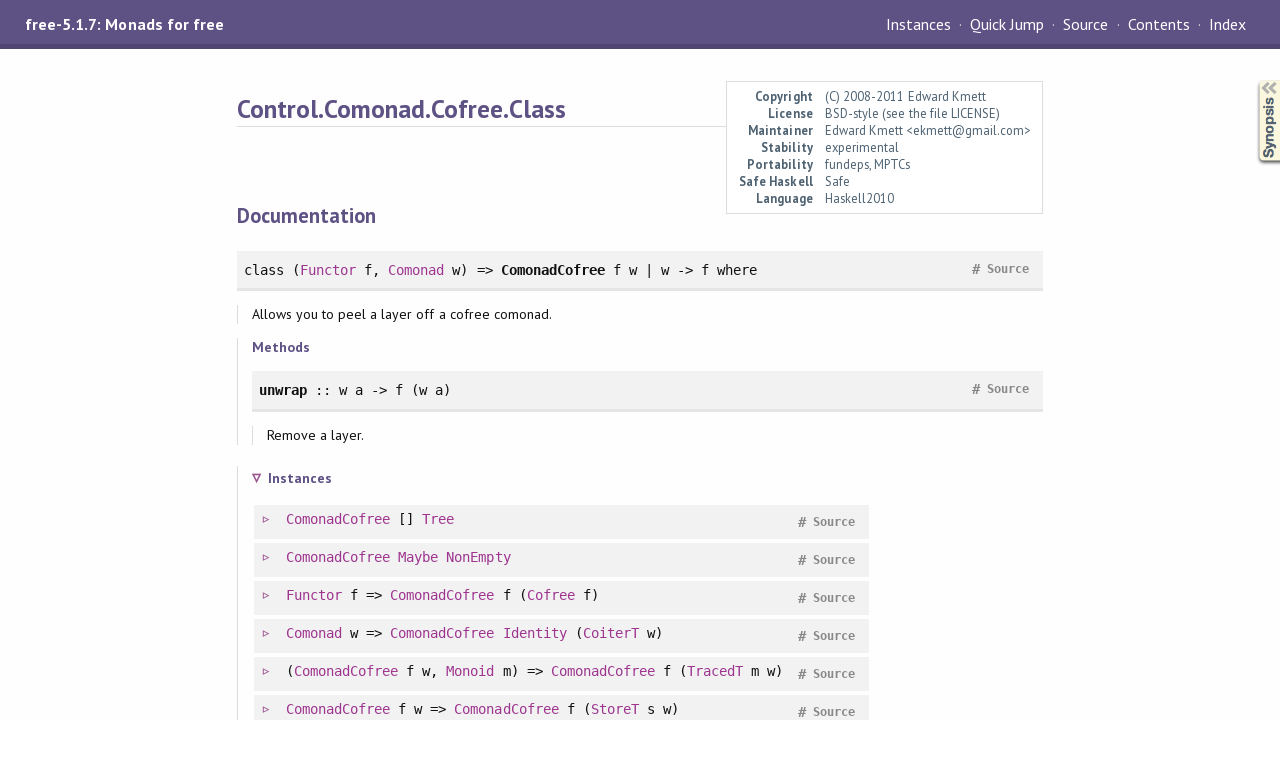

--- FILE ---
content_type: text/html; charset=utf-8
request_url: https://hackage-origin.haskell.org/package/free-5.1.7/docs/Control-Comonad-Cofree-Class.html
body_size: 2772
content:
<!DOCTYPE html PUBLIC "-//W3C//DTD XHTML 1.0 Transitional//EN" "http://www.w3.org/TR/xhtml1/DTD/xhtml1-transitional.dtd"><html xmlns="http://www.w3.org/1999/xhtml"><head><style type="text/css">#synopsis details:not([open]) > ul { visibility: hidden; }</style><meta http-equiv="Content-Type" content="text/html; charset=UTF-8" /><meta name="viewport" content="width=device-width, initial-scale=1" /><title>Control.Comonad.Cofree.Class</title><link href="linuwial.css" rel="stylesheet" type="text/css" title="Linuwial" /><link rel="stylesheet" type="text/css" href="quick-jump.css" /><link rel="stylesheet" type="text/css" href="https://fonts.googleapis.com/css?family=PT+Sans:400,400i,700" /><script src="haddock-bundle.min.js" async="async" type="text/javascript"></script><script type="text/x-mathjax-config">MathJax.Hub.Config({ tex2jax: { processClass: "mathjax", ignoreClass: ".*" } });</script><script src="https://cdnjs.cloudflare.com/ajax/libs/mathjax/2.7.5/MathJax.js?config=TeX-AMS-MML_HTMLorMML" type="text/javascript"></script></head><body><div id="package-header"><span class="caption">free-5.1.7: Monads for free</span><ul class="links" id="page-menu"><li><a href="src/Control.Comonad.Cofree.Class.html">Source</a></li><li><a href="/package/free-5.1.7">Contents</a></li><li><a href="doc-index.html">Index</a></li></ul></div><div id="content"><div id="module-header"><table class="info"><tr><th valign="top">Copyright</th><td>(C) 2008-2011 Edward Kmett</td></tr><tr><th>License</th><td>BSD-style (see the file LICENSE)</td></tr><tr><th>Maintainer</th><td>Edward Kmett &lt;ekmett@gmail.com&gt;</td></tr><tr><th>Stability</th><td>experimental</td></tr><tr><th>Portability</th><td>fundeps, MPTCs</td></tr><tr><th>Safe Haskell</th><td>Safe</td></tr><tr><th>Language</th><td>Haskell2010</td></tr></table><p class="caption">Control.Comonad.Cofree.Class</p></div><div id="description"><p class="caption">Description</p><div class="doc empty">&nbsp;</div></div><div id="synopsis"><details id="syn"><summary>Synopsis</summary><ul class="details-toggle" data-details-id="syn"><li class="src short"><span class="keyword">class</span> (<a href="/package/base-4.14.1.0/docs/Data-Functor.html#t:Functor" title="Data.Functor">Functor</a> f, <a href="/package/comonad-5.0.8/docs/Control-Comonad.html#t:Comonad" title="Control.Comonad">Comonad</a> w) =&gt; <a href="#t:ComonadCofree">ComonadCofree</a> f w | w -&gt; f <span class="keyword">where</span><ul class="subs"><li><a href="#v:unwrap">unwrap</a> :: w a -&gt; f (w a)</li></ul></li></ul></details></div><div id="interface"><h1>Documentation</h1><div class="top"><p class="src"><span class="keyword">class</span> (<a href="/package/base-4.14.1.0/docs/Data-Functor.html#t:Functor" title="Data.Functor">Functor</a> f, <a href="/package/comonad-5.0.8/docs/Control-Comonad.html#t:Comonad" title="Control.Comonad">Comonad</a> w) =&gt; <a id="t:ComonadCofree" class="def">ComonadCofree</a> f w | w -&gt; f <span class="keyword">where</span> <a href="src/Control.Comonad.Cofree.Class.html#ComonadCofree" class="link">Source</a> <a href="#t:ComonadCofree" class="selflink">#</a></p><div class="doc"><p>Allows you to peel a layer off a cofree comonad.</p></div><div class="subs methods"><p class="caption">Methods</p><p class="src"><a id="v:unwrap" class="def">unwrap</a> :: w a -&gt; f (w a) <a href="src/Control.Comonad.Cofree.Class.html#unwrap" class="link">Source</a> <a href="#v:unwrap" class="selflink">#</a></p><div class="doc"><p>Remove a layer.</p></div></div><div class="subs instances"><h4 class="instances details-toggle-control details-toggle" data-details-id="i:ComonadCofree">Instances</h4><details id="i:ComonadCofree" open="open"><summary class="hide-when-js-enabled">Instances details</summary><table><tr><td class="src clearfix"><span class="inst-left"><span class="instance details-toggle-control details-toggle" data-details-id="i:ic:ComonadCofree:ComonadCofree:1"></span> <a href="Control-Comonad-Cofree-Class.html#t:ComonadCofree" title="Control.Comonad.Cofree.Class">ComonadCofree</a> [] <a href="/package/containers-0.6.2.1/docs/Data-Tree.html#t:Tree" title="Data.Tree">Tree</a></span> <a href="src/Control.Comonad.Cofree.Class.html#line-44" class="link">Source</a> <a href="#t:ComonadCofree" class="selflink">#</a></td><td class="doc empty">&nbsp;</td></tr><tr><td colspan="2"><details id="i:ic:ComonadCofree:ComonadCofree:1"><summary class="hide-when-js-enabled">Instance details</summary><p>Defined in <a href="Control-Comonad-Cofree-Class.html">Control.Comonad.Cofree.Class</a></p> <div class="subs methods"><p class="caption">Methods</p><p class="src"><a href="#v:unwrap">unwrap</a> :: <a href="/package/containers-0.6.2.1/docs/Data-Tree.html#t:Tree" title="Data.Tree">Tree</a> a -&gt; [<a href="/package/containers-0.6.2.1/docs/Data-Tree.html#t:Tree" title="Data.Tree">Tree</a> a] <a href="src/Control.Comonad.Cofree.Class.html#unwrap" class="link">Source</a> <a href="#v:unwrap" class="selflink">#</a></p></div></details></td></tr><tr><td class="src clearfix"><span class="inst-left"><span class="instance details-toggle-control details-toggle" data-details-id="i:ic:ComonadCofree:ComonadCofree:2"></span> <a href="Control-Comonad-Cofree-Class.html#t:ComonadCofree" title="Control.Comonad.Cofree.Class">ComonadCofree</a> <a href="/package/base-4.14.1.0/docs/Data-Maybe.html#t:Maybe" title="Data.Maybe">Maybe</a> <a href="/package/base-4.14.1.0/docs/Data-List-NonEmpty.html#t:NonEmpty" title="Data.List.NonEmpty">NonEmpty</a></span> <a href="src/Control.Comonad.Cofree.Class.html#line-40" class="link">Source</a> <a href="#t:ComonadCofree" class="selflink">#</a></td><td class="doc empty">&nbsp;</td></tr><tr><td colspan="2"><details id="i:ic:ComonadCofree:ComonadCofree:2"><summary class="hide-when-js-enabled">Instance details</summary><p>Defined in <a href="Control-Comonad-Cofree-Class.html">Control.Comonad.Cofree.Class</a></p> <div class="subs methods"><p class="caption">Methods</p><p class="src"><a href="#v:unwrap">unwrap</a> :: <a href="/package/base-4.14.1.0/docs/Data-List-NonEmpty.html#t:NonEmpty" title="Data.List.NonEmpty">NonEmpty</a> a -&gt; <a href="/package/base-4.14.1.0/docs/Data-Maybe.html#t:Maybe" title="Data.Maybe">Maybe</a> (<a href="/package/base-4.14.1.0/docs/Data-List-NonEmpty.html#t:NonEmpty" title="Data.List.NonEmpty">NonEmpty</a> a) <a href="src/Control.Comonad.Cofree.Class.html#unwrap" class="link">Source</a> <a href="#v:unwrap" class="selflink">#</a></p></div></details></td></tr><tr><td class="src clearfix"><span class="inst-left"><span class="instance details-toggle-control details-toggle" data-details-id="i:ic:ComonadCofree:ComonadCofree:3"></span> <a href="/package/base-4.14.1.0/docs/Data-Functor.html#t:Functor" title="Data.Functor">Functor</a> f =&gt; <a href="Control-Comonad-Cofree-Class.html#t:ComonadCofree" title="Control.Comonad.Cofree.Class">ComonadCofree</a> f (<a href="Control-Comonad-Cofree.html#t:Cofree" title="Control.Comonad.Cofree">Cofree</a> f)</span> <a href="src/Control.Comonad.Cofree.html#line-149" class="link">Source</a> <a href="#t:ComonadCofree" class="selflink">#</a></td><td class="doc empty">&nbsp;</td></tr><tr><td colspan="2"><details id="i:ic:ComonadCofree:ComonadCofree:3"><summary class="hide-when-js-enabled">Instance details</summary><p>Defined in <a href="Control-Comonad-Cofree.html">Control.Comonad.Cofree</a></p> <div class="subs methods"><p class="caption">Methods</p><p class="src"><a href="#v:unwrap">unwrap</a> :: <a href="Control-Comonad-Cofree.html#t:Cofree" title="Control.Comonad.Cofree">Cofree</a> f a -&gt; f (<a href="Control-Comonad-Cofree.html#t:Cofree" title="Control.Comonad.Cofree">Cofree</a> f a) <a href="src/Control.Comonad.Cofree.Class.html#unwrap" class="link">Source</a> <a href="#v:unwrap" class="selflink">#</a></p></div></details></td></tr><tr><td class="src clearfix"><span class="inst-left"><span class="instance details-toggle-control details-toggle" data-details-id="i:ic:ComonadCofree:ComonadCofree:4"></span> <a href="/package/comonad-5.0.8/docs/Control-Comonad.html#t:Comonad" title="Control.Comonad">Comonad</a> w =&gt; <a href="Control-Comonad-Cofree-Class.html#t:ComonadCofree" title="Control.Comonad.Cofree.Class">ComonadCofree</a> <a href="/package/base-4.14.1.0/docs/Data-Functor-Identity.html#t:Identity" title="Data.Functor.Identity">Identity</a> (<a href="Control-Comonad-Trans-Coiter.html#t:CoiterT" title="Control.Comonad.Trans.Coiter">CoiterT</a> w)</span> <a href="src/Control.Comonad.Trans.Coiter.html#line-158" class="link">Source</a> <a href="#t:ComonadCofree" class="selflink">#</a></td><td class="doc empty">&nbsp;</td></tr><tr><td colspan="2"><details id="i:ic:ComonadCofree:ComonadCofree:4"><summary class="hide-when-js-enabled">Instance details</summary><p>Defined in <a href="Control-Comonad-Trans-Coiter.html">Control.Comonad.Trans.Coiter</a></p> <div class="subs methods"><p class="caption">Methods</p><p class="src"><a href="#v:unwrap">unwrap</a> :: <a href="Control-Comonad-Trans-Coiter.html#t:CoiterT" title="Control.Comonad.Trans.Coiter">CoiterT</a> w a -&gt; <a href="/package/base-4.14.1.0/docs/Data-Functor-Identity.html#t:Identity" title="Data.Functor.Identity">Identity</a> (<a href="Control-Comonad-Trans-Coiter.html#t:CoiterT" title="Control.Comonad.Trans.Coiter">CoiterT</a> w a) <a href="src/Control.Comonad.Cofree.Class.html#unwrap" class="link">Source</a> <a href="#v:unwrap" class="selflink">#</a></p></div></details></td></tr><tr><td class="src clearfix"><span class="inst-left"><span class="instance details-toggle-control details-toggle" data-details-id="i:ic:ComonadCofree:ComonadCofree:5"></span> (<a href="Control-Comonad-Cofree-Class.html#t:ComonadCofree" title="Control.Comonad.Cofree.Class">ComonadCofree</a> f w, <a href="/package/base-4.14.1.0/docs/Data-Monoid.html#t:Monoid" title="Data.Monoid">Monoid</a> m) =&gt; <a href="Control-Comonad-Cofree-Class.html#t:ComonadCofree" title="Control.Comonad.Cofree.Class">ComonadCofree</a> f (<a href="/package/comonad-5.0.8/docs/Control-Comonad-Trans-Traced.html#t:TracedT" title="Control.Comonad.Trans.Traced">TracedT</a> m w)</span> <a href="src/Control.Comonad.Cofree.Class.html#line-59" class="link">Source</a> <a href="#t:ComonadCofree" class="selflink">#</a></td><td class="doc empty">&nbsp;</td></tr><tr><td colspan="2"><details id="i:ic:ComonadCofree:ComonadCofree:5"><summary class="hide-when-js-enabled">Instance details</summary><p>Defined in <a href="Control-Comonad-Cofree-Class.html">Control.Comonad.Cofree.Class</a></p> <div class="subs methods"><p class="caption">Methods</p><p class="src"><a href="#v:unwrap">unwrap</a> :: <a href="/package/comonad-5.0.8/docs/Control-Comonad-Trans-Traced.html#t:TracedT" title="Control.Comonad.Trans.Traced">TracedT</a> m w a -&gt; f (<a href="/package/comonad-5.0.8/docs/Control-Comonad-Trans-Traced.html#t:TracedT" title="Control.Comonad.Trans.Traced">TracedT</a> m w a) <a href="src/Control.Comonad.Cofree.Class.html#unwrap" class="link">Source</a> <a href="#v:unwrap" class="selflink">#</a></p></div></details></td></tr><tr><td class="src clearfix"><span class="inst-left"><span class="instance details-toggle-control details-toggle" data-details-id="i:ic:ComonadCofree:ComonadCofree:6"></span> <a href="Control-Comonad-Cofree-Class.html#t:ComonadCofree" title="Control.Comonad.Cofree.Class">ComonadCofree</a> f w =&gt; <a href="Control-Comonad-Cofree-Class.html#t:ComonadCofree" title="Control.Comonad.Cofree.Class">ComonadCofree</a> f (<a href="/package/comonad-5.0.8/docs/Control-Comonad-Trans-Store.html#t:StoreT" title="Control.Comonad.Trans.Store">StoreT</a> s w)</span> <a href="src/Control.Comonad.Cofree.Class.html#line-56" class="link">Source</a> <a href="#t:ComonadCofree" class="selflink">#</a></td><td class="doc empty">&nbsp;</td></tr><tr><td colspan="2"><details id="i:ic:ComonadCofree:ComonadCofree:6"><summary class="hide-when-js-enabled">Instance details</summary><p>Defined in <a href="Control-Comonad-Cofree-Class.html">Control.Comonad.Cofree.Class</a></p> <div class="subs methods"><p class="caption">Methods</p><p class="src"><a href="#v:unwrap">unwrap</a> :: <a href="/package/comonad-5.0.8/docs/Control-Comonad-Trans-Store.html#t:StoreT" title="Control.Comonad.Trans.Store">StoreT</a> s w a -&gt; f (<a href="/package/comonad-5.0.8/docs/Control-Comonad-Trans-Store.html#t:StoreT" title="Control.Comonad.Trans.Store">StoreT</a> s w a) <a href="src/Control.Comonad.Cofree.Class.html#unwrap" class="link">Source</a> <a href="#v:unwrap" class="selflink">#</a></p></div></details></td></tr><tr><td class="src clearfix"><span class="inst-left"><span class="instance details-toggle-control details-toggle" data-details-id="i:ic:ComonadCofree:ComonadCofree:7"></span> <a href="Control-Comonad-Cofree-Class.html#t:ComonadCofree" title="Control.Comonad.Cofree.Class">ComonadCofree</a> f w =&gt; <a href="Control-Comonad-Cofree-Class.html#t:ComonadCofree" title="Control.Comonad.Cofree.Class">ComonadCofree</a> f (<a href="/package/comonad-5.0.8/docs/Control-Comonad-Trans-Env.html#t:EnvT" title="Control.Comonad.Trans.Env">EnvT</a> e w)</span> <a href="src/Control.Comonad.Cofree.Class.html#line-53" class="link">Source</a> <a href="#t:ComonadCofree" class="selflink">#</a></td><td class="doc empty">&nbsp;</td></tr><tr><td colspan="2"><details id="i:ic:ComonadCofree:ComonadCofree:7"><summary class="hide-when-js-enabled">Instance details</summary><p>Defined in <a href="Control-Comonad-Cofree-Class.html">Control.Comonad.Cofree.Class</a></p> <div class="subs methods"><p class="caption">Methods</p><p class="src"><a href="#v:unwrap">unwrap</a> :: <a href="/package/comonad-5.0.8/docs/Control-Comonad-Trans-Env.html#t:EnvT" title="Control.Comonad.Trans.Env">EnvT</a> e w a -&gt; f (<a href="/package/comonad-5.0.8/docs/Control-Comonad-Trans-Env.html#t:EnvT" title="Control.Comonad.Trans.Env">EnvT</a> e w a) <a href="src/Control.Comonad.Cofree.Class.html#unwrap" class="link">Source</a> <a href="#v:unwrap" class="selflink">#</a></p></div></details></td></tr><tr><td class="src clearfix"><span class="inst-left"><span class="instance details-toggle-control details-toggle" data-details-id="i:ic:ComonadCofree:ComonadCofree:8"></span> <a href="Control-Comonad-Cofree-Class.html#t:ComonadCofree" title="Control.Comonad.Cofree.Class">ComonadCofree</a> f w =&gt; <a href="Control-Comonad-Cofree-Class.html#t:ComonadCofree" title="Control.Comonad.Cofree.Class">ComonadCofree</a> f (<a href="/package/comonad-5.0.8/docs/Control-Comonad-Trans-Identity.html#t:IdentityT" title="Control.Comonad.Trans.Identity">IdentityT</a> w)</span> <a href="src/Control.Comonad.Cofree.Class.html#line-50" class="link">Source</a> <a href="#t:ComonadCofree" class="selflink">#</a></td><td class="doc empty">&nbsp;</td></tr><tr><td colspan="2"><details id="i:ic:ComonadCofree:ComonadCofree:8"><summary class="hide-when-js-enabled">Instance details</summary><p>Defined in <a href="Control-Comonad-Cofree-Class.html">Control.Comonad.Cofree.Class</a></p> <div class="subs methods"><p class="caption">Methods</p><p class="src"><a href="#v:unwrap">unwrap</a> :: <a href="/package/comonad-5.0.8/docs/Control-Comonad-Trans-Identity.html#t:IdentityT" title="Control.Comonad.Trans.Identity">IdentityT</a> w a -&gt; f (<a href="/package/comonad-5.0.8/docs/Control-Comonad-Trans-Identity.html#t:IdentityT" title="Control.Comonad.Trans.Identity">IdentityT</a> w a) <a href="src/Control.Comonad.Cofree.Class.html#unwrap" class="link">Source</a> <a href="#v:unwrap" class="selflink">#</a></p></div></details></td></tr><tr><td class="src clearfix"><span class="inst-left"><span class="instance details-toggle-control details-toggle" data-details-id="i:ic:ComonadCofree:ComonadCofree:9"></span> (<a href="/package/base-4.14.1.0/docs/Data-Functor.html#t:Functor" title="Data.Functor">Functor</a> f, <a href="/package/comonad-5.0.8/docs/Control-Comonad.html#t:Comonad" title="Control.Comonad">Comonad</a> w) =&gt; <a href="Control-Comonad-Cofree-Class.html#t:ComonadCofree" title="Control.Comonad.Cofree.Class">ComonadCofree</a> f (<a href="Control-Comonad-Trans-Cofree.html#t:CofreeT" title="Control.Comonad.Trans.Cofree">CofreeT</a> f w)</span> <a href="src/Control.Comonad.Trans.Cofree.html#line-226" class="link">Source</a> <a href="#t:ComonadCofree" class="selflink">#</a></td><td class="doc empty">&nbsp;</td></tr><tr><td colspan="2"><details id="i:ic:ComonadCofree:ComonadCofree:9"><summary class="hide-when-js-enabled">Instance details</summary><p>Defined in <a href="Control-Comonad-Trans-Cofree.html">Control.Comonad.Trans.Cofree</a></p> <div class="subs methods"><p class="caption">Methods</p><p class="src"><a href="#v:unwrap">unwrap</a> :: <a href="Control-Comonad-Trans-Cofree.html#t:CofreeT" title="Control.Comonad.Trans.Cofree">CofreeT</a> f w a -&gt; f (<a href="Control-Comonad-Trans-Cofree.html#t:CofreeT" title="Control.Comonad.Trans.Cofree">CofreeT</a> f w a) <a href="src/Control.Comonad.Cofree.Class.html#unwrap" class="link">Source</a> <a href="#v:unwrap" class="selflink">#</a></p></div></details></td></tr><tr><td class="src clearfix"><span class="inst-left"><span class="instance details-toggle-control details-toggle" data-details-id="i:ic:ComonadCofree:ComonadCofree:10"></span> <a href="Control-Comonad-Cofree-Class.html#t:ComonadCofree" title="Control.Comonad.Cofree.Class">ComonadCofree</a> (<a href="/package/base-4.14.1.0/docs/Data-Functor-Const.html#t:Const" title="Data.Functor.Const">Const</a> b :: <a href="/package/base-4.14.1.0/docs/Data-Kind.html#t:Type" title="Data.Kind">Type</a> -&gt; <a href="/package/base-4.14.1.0/docs/Data-Kind.html#t:Type" title="Data.Kind">Type</a>) (<a href="/package/ghc-prim-0.6.1/docs/GHC-Tuple.html#t:-40--44--41-" title="GHC.Tuple">(,)</a> b)</span> <a href="src/Control.Comonad.Cofree.Class.html#line-47" class="link">Source</a> <a href="#t:ComonadCofree" class="selflink">#</a></td><td class="doc empty">&nbsp;</td></tr><tr><td colspan="2"><details id="i:ic:ComonadCofree:ComonadCofree:10"><summary class="hide-when-js-enabled">Instance details</summary><p>Defined in <a href="Control-Comonad-Cofree-Class.html">Control.Comonad.Cofree.Class</a></p> <div class="subs methods"><p class="caption">Methods</p><p class="src"><a href="#v:unwrap">unwrap</a> :: (b, a) -&gt; <a href="/package/base-4.14.1.0/docs/Data-Functor-Const.html#t:Const" title="Data.Functor.Const">Const</a> b (b, a) <a href="src/Control.Comonad.Cofree.Class.html#unwrap" class="link">Source</a> <a href="#v:unwrap" class="selflink">#</a></p></div></details></td></tr></table></details></div></div></div></div><div id="footer"><p>Produced by <a href="http://www.haskell.org/haddock/">Haddock</a> version 2.24.0</p></div></body></html>